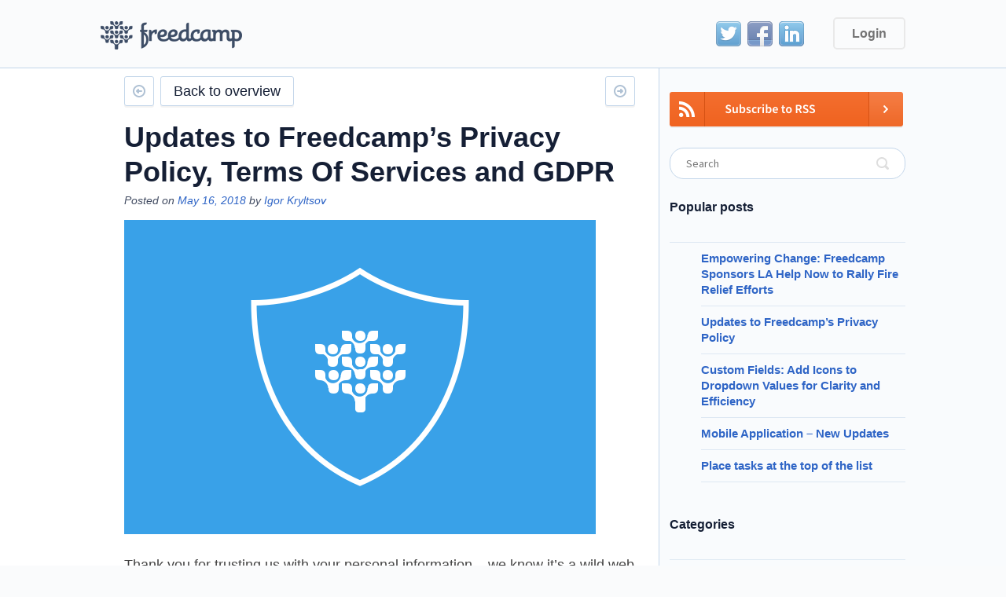

--- FILE ---
content_type: text/html; charset=UTF-8
request_url: https://blog.freedcamp.com/2018/05/16/updates-freedcamps-privacy-policy-terms-services-gdpr/
body_size: 7078
content:
<!DOCTYPE html>
<html>
<head profile="http://gmpg.org/xfn/11">
<meta http-equiv="Content-Type" content="text/html; charset=UTF-8" />

<title>Updates to Freedcamp&#8217;s Privacy Policy, Terms Of Services and GDPR &laquo;  Freedcamp Blog</title>

<link rel="pingback" href="https://blog.freedcamp.com/xmlrpc.php" />

<link rel='dns-prefetch' href='//fonts.googleapis.com' />
<link rel='dns-prefetch' href='//s.w.org' />
<link rel="alternate" type="application/rss+xml" title="Freedcamp Blog &raquo; Feed" href="https://blog.freedcamp.com/feed/" />
<link rel="alternate" type="application/rss+xml" title="Freedcamp Blog &raquo; Comments Feed" href="https://blog.freedcamp.com/comments/feed/" />
<link rel="alternate" type="application/rss+xml" title="Freedcamp Blog &raquo; Updates to Freedcamp&#8217;s Privacy Policy, Terms Of Services and GDPR Comments Feed" href="https://blog.freedcamp.com/2018/05/16/updates-freedcamps-privacy-policy-terms-services-gdpr/feed/" />
<link rel="shortcut icon" href="https://blog.freedcamp.com/wp-content/themes/freedcamp-blog/images/favicon.ico?ver=1597220007" />
		<script type="text/javascript">
			window._wpemojiSettings = {"baseUrl":"https:\/\/s.w.org\/images\/core\/emoji\/13.0.0\/72x72\/","ext":".png","svgUrl":"https:\/\/s.w.org\/images\/core\/emoji\/13.0.0\/svg\/","svgExt":".svg","source":{"concatemoji":"https:\/\/blog.freedcamp.com\/wp-includes\/js\/wp-emoji-release.min.js?ver=5.5.3"}};
			!function(e,a,t){var r,n,o,i,p=a.createElement("canvas"),s=p.getContext&&p.getContext("2d");function c(e,t){var a=String.fromCharCode;s.clearRect(0,0,p.width,p.height),s.fillText(a.apply(this,e),0,0);var r=p.toDataURL();return s.clearRect(0,0,p.width,p.height),s.fillText(a.apply(this,t),0,0),r===p.toDataURL()}function l(e){if(!s||!s.fillText)return!1;switch(s.textBaseline="top",s.font="600 32px Arial",e){case"flag":return!c([127987,65039,8205,9895,65039],[127987,65039,8203,9895,65039])&&(!c([55356,56826,55356,56819],[55356,56826,8203,55356,56819])&&!c([55356,57332,56128,56423,56128,56418,56128,56421,56128,56430,56128,56423,56128,56447],[55356,57332,8203,56128,56423,8203,56128,56418,8203,56128,56421,8203,56128,56430,8203,56128,56423,8203,56128,56447]));case"emoji":return!c([55357,56424,8205,55356,57212],[55357,56424,8203,55356,57212])}return!1}function d(e){var t=a.createElement("script");t.src=e,t.defer=t.type="text/javascript",a.getElementsByTagName("head")[0].appendChild(t)}for(i=Array("flag","emoji"),t.supports={everything:!0,everythingExceptFlag:!0},o=0;o<i.length;o++)t.supports[i[o]]=l(i[o]),t.supports.everything=t.supports.everything&&t.supports[i[o]],"flag"!==i[o]&&(t.supports.everythingExceptFlag=t.supports.everythingExceptFlag&&t.supports[i[o]]);t.supports.everythingExceptFlag=t.supports.everythingExceptFlag&&!t.supports.flag,t.DOMReady=!1,t.readyCallback=function(){t.DOMReady=!0},t.supports.everything||(n=function(){t.readyCallback()},a.addEventListener?(a.addEventListener("DOMContentLoaded",n,!1),e.addEventListener("load",n,!1)):(e.attachEvent("onload",n),a.attachEvent("onreadystatechange",function(){"complete"===a.readyState&&t.readyCallback()})),(r=t.source||{}).concatemoji?d(r.concatemoji):r.wpemoji&&r.twemoji&&(d(r.twemoji),d(r.wpemoji)))}(window,document,window._wpemojiSettings);
		</script>
		<style type="text/css">
img.wp-smiley,
img.emoji {
	display: inline !important;
	border: none !important;
	box-shadow: none !important;
	height: 1em !important;
	width: 1em !important;
	margin: 0 .07em !important;
	vertical-align: -0.1em !important;
	background: none !important;
	padding: 0 !important;
}
</style>
	<link rel='stylesheet' id='twb-open-sans-css'  href='https://fonts.googleapis.com/css?family=Open+Sans%3A300%2C400%2C500%2C600%2C700%2C800&#038;display=swap&#038;ver=5.5.3' type='text/css' media='all' />
<link rel='stylesheet' id='twbbwg-global-css'  href='https://blog.freedcamp.com/wp-content/plugins/photo-gallery/booster/assets/css/global.css?ver=1.0.0' type='text/css' media='all' />
<link rel='stylesheet' id='wp-block-library-css'  href='https://blog.freedcamp.com/wp-includes/css/dist/block-library/style.min.css?ver=5.5.3' type='text/css' media='all' />
<link rel='stylesheet' id='bwg_fonts-css'  href='https://blog.freedcamp.com/wp-content/plugins/photo-gallery/css/bwg-fonts/fonts.css?ver=0.0.1' type='text/css' media='all' />
<link rel='stylesheet' id='sumoselect-css'  href='https://blog.freedcamp.com/wp-content/plugins/photo-gallery/css/sumoselect.min.css?ver=3.4.6' type='text/css' media='all' />
<link rel='stylesheet' id='mCustomScrollbar-css'  href='https://blog.freedcamp.com/wp-content/plugins/photo-gallery/css/jquery.mCustomScrollbar.min.css?ver=3.1.5' type='text/css' media='all' />
<link rel='stylesheet' id='bwg_googlefonts-css'  href='https://fonts.googleapis.com/css?family=Ubuntu&#038;subset=greek,latin,greek-ext,vietnamese,cyrillic-ext,latin-ext,cyrillic' type='text/css' media='all' />
<link rel='stylesheet' id='bwg_frontend-css'  href='https://blog.freedcamp.com/wp-content/plugins/photo-gallery/css/styles.min.css?ver=1.8.19' type='text/css' media='all' />
<link rel='stylesheet' id='source-sans-font-css'  href='//fonts.googleapis.com/css?family=Source+Sans+Pro%3A400%2C400italic%2C600%2C600italic%2C700%2C700italic&#038;ver=5.5.3' type='text/css' media='all' />
<link rel='stylesheet' id='theme-styles-css'  href='https://blog.freedcamp.com/wp-content/themes/freedcamp-blog/style.css?ver=1700655643' type='text/css' media='all' />
<link rel='stylesheet' id='tablepress-default-css'  href='https://blog.freedcamp.com/wp-content/plugins/tablepress/css/default.min.css?ver=1.12' type='text/css' media='all' />
<link rel='stylesheet' id='__EPYT__style-css'  href='https://blog.freedcamp.com/wp-content/plugins/youtube-embed-plus-pro/styles/ytprefs.min.css?ver=13.4.3' type='text/css' media='all' />
<style id='__EPYT__style-inline-css' type='text/css'>

                .epyt-gallery-thumb {
                        width: 33.333%;
                }
                
</style>
<link rel='stylesheet' id='__disptype__-css'  href='https://blog.freedcamp.com/wp-content/plugins/youtube-embed-plus-pro/scripts/lity.min.css?ver=13.4.3' type='text/css' media='all' />
<link rel='stylesheet' id='wp-add-custom-css-css'  href='https://blog.freedcamp.com?display_custom_css=css&#038;ver=5.5.3' type='text/css' media='all' />
<script type='text/javascript' src='https://blog.freedcamp.com/wp-includes/js/jquery/jquery.js?ver=1.12.4-wp' id='jquery-core-js'></script>
<script type='text/javascript' src='https://blog.freedcamp.com/wp-content/plugins/photo-gallery/booster/assets/js/circle-progress.js?ver=1.2.2' id='twbbwg-circle-js'></script>
<script type='text/javascript' id='twbbwg-global-js-extra'>
/* <![CDATA[ */
var twb = {"nonce":"d84976e6b1","ajax_url":"https:\/\/blog.freedcamp.com\/wp-admin\/admin-ajax.php","plugin_url":"https:\/\/blog.freedcamp.com\/wp-content\/plugins\/photo-gallery\/booster","href":"https:\/\/blog.freedcamp.com\/wp-admin\/admin.php?page=twbbwg_photo-gallery"};
var twb = {"nonce":"d84976e6b1","ajax_url":"https:\/\/blog.freedcamp.com\/wp-admin\/admin-ajax.php","plugin_url":"https:\/\/blog.freedcamp.com\/wp-content\/plugins\/photo-gallery\/booster","href":"https:\/\/blog.freedcamp.com\/wp-admin\/admin.php?page=twbbwg_photo-gallery"};
/* ]]> */
</script>
<script type='text/javascript' src='https://blog.freedcamp.com/wp-content/plugins/photo-gallery/booster/assets/js/global.js?ver=1.0.0' id='twbbwg-global-js'></script>
<script type='text/javascript' src='https://blog.freedcamp.com/wp-content/plugins/photo-gallery/js/jquery.sumoselect.min.js?ver=3.4.6' id='sumoselect-js'></script>
<script type='text/javascript' src='https://blog.freedcamp.com/wp-content/plugins/photo-gallery/js/tocca.min.js?ver=2.0.9' id='bwg_mobile-js'></script>
<script type='text/javascript' src='https://blog.freedcamp.com/wp-content/plugins/photo-gallery/js/jquery.mCustomScrollbar.concat.min.js?ver=3.1.5' id='mCustomScrollbar-js'></script>
<script type='text/javascript' src='https://blog.freedcamp.com/wp-content/plugins/photo-gallery/js/jquery.fullscreen.min.js?ver=0.6.0' id='jquery-fullscreen-js'></script>
<script type='text/javascript' id='bwg_frontend-js-extra'>
/* <![CDATA[ */
var bwg_objectsL10n = {"bwg_field_required":"field is required.","bwg_mail_validation":"This is not a valid email address.","bwg_search_result":"There are no images matching your search.","bwg_select_tag":"Select Tag","bwg_order_by":"Order By","bwg_search":"Search","bwg_show_ecommerce":"Show Ecommerce","bwg_hide_ecommerce":"Hide Ecommerce","bwg_show_comments":"Show Comments","bwg_hide_comments":"Hide Comments","bwg_restore":"Restore","bwg_maximize":"Maximize","bwg_fullscreen":"Fullscreen","bwg_exit_fullscreen":"Exit Fullscreen","bwg_search_tag":"SEARCH...","bwg_tag_no_match":"No tags found","bwg_all_tags_selected":"All tags selected","bwg_tags_selected":"tags selected","play":"Play","pause":"Pause","is_pro":"","bwg_play":"Play","bwg_pause":"Pause","bwg_hide_info":"Hide info","bwg_show_info":"Show info","bwg_hide_rating":"Hide rating","bwg_show_rating":"Show rating","ok":"Ok","cancel":"Cancel","select_all":"Select all","lazy_load":"0","lazy_loader":"https:\/\/blog.freedcamp.com\/wp-content\/plugins\/photo-gallery\/images\/ajax_loader.png","front_ajax":"0","bwg_tag_see_all":"see all tags","bwg_tag_see_less":"see less tags"};
/* ]]> */
</script>
<script type='text/javascript' src='https://blog.freedcamp.com/wp-content/plugins/photo-gallery/js/scripts.min.js?ver=1.8.19' id='bwg_frontend-js'></script>
<script type='text/javascript' src='https://blog.freedcamp.com/wp-content/themes/freedcamp-blog/js/functions.js?ver=1597220007' id='theme-functions-js'></script>
<script type='text/javascript' src='https://blog.freedcamp.com/wp-content/plugins/youtube-embed-plus-pro/scripts/lity.min.js?ver=13.4.3' id='__dispload__-js'></script>
<script type='text/javascript' id='__ytprefs__-js-extra'>
/* <![CDATA[ */
var _EPYT_ = {"ajaxurl":"https:\/\/blog.freedcamp.com\/wp-admin\/admin-ajax.php","security":"b12d1a5759","gallery_scrolloffset":"20","eppathtoscripts":"https:\/\/blog.freedcamp.com\/wp-content\/plugins\/youtube-embed-plus-pro\/scripts\/","eppath":"https:\/\/blog.freedcamp.com\/wp-content\/plugins\/youtube-embed-plus-pro\/","epresponsiveselector":"[\"iframe.__youtube_prefs_widget__\"]","epdovol":"1","version":"13.4.3","evselector":"iframe.__youtube_prefs__[src], iframe[src*=\"youtube.com\/embed\/\"], iframe[src*=\"youtube-nocookie.com\/embed\/\"]","ajax_compat":"","ytapi_load":"light","pause_others":"","stopMobileBuffer":"1","vi_active":"","vi_js_posttypes":[]};
/* ]]> */
</script>
<script type='text/javascript' src='https://blog.freedcamp.com/wp-content/plugins/youtube-embed-plus-pro/scripts/ytprefs.min.js?ver=13.4.3' id='__ytprefs__-js'></script>
<link rel="https://api.w.org/" href="https://blog.freedcamp.com/wp-json/" /><link rel="alternate" type="application/json" href="https://blog.freedcamp.com/wp-json/wp/v2/posts/3513" /><link rel="EditURI" type="application/rsd+xml" title="RSD" href="https://blog.freedcamp.com/xmlrpc.php?rsd" />
<link rel="wlwmanifest" type="application/wlwmanifest+xml" href="https://blog.freedcamp.com/wp-includes/wlwmanifest.xml" /> 
<link rel='prev' title='Migrating from Producteev to Freedcamp' href='https://blog.freedcamp.com/2018/04/17/migrating-producteev-freedcamp/' />
<link rel='next' title='Changes in recurrent tasks &#8211; based on your feedback' href='https://blog.freedcamp.com/2018/06/12/changes-recurrent-tasks-based-feedback/' />
<meta name="generator" content="WordPress 5.5.3" />
<link rel="canonical" href="https://blog.freedcamp.com/2018/05/16/updates-freedcamps-privacy-policy-terms-services-gdpr/" />
<link rel='shortlink' href='https://blog.freedcamp.com/?p=3513' />
<link rel="alternate" type="application/json+oembed" href="https://blog.freedcamp.com/wp-json/oembed/1.0/embed?url=https%3A%2F%2Fblog.freedcamp.com%2F2018%2F05%2F16%2Fupdates-freedcamps-privacy-policy-terms-services-gdpr%2F" />
<link rel="alternate" type="text/xml+oembed" href="https://blog.freedcamp.com/wp-json/oembed/1.0/embed?url=https%3A%2F%2Fblog.freedcamp.com%2F2018%2F05%2F16%2Fupdates-freedcamps-privacy-policy-terms-services-gdpr%2F&#038;format=xml" />

		<!-- GA Google Analytics @ https://m0n.co/ga -->
		<script async src="https://www.googletagmanager.com/gtag/js?id=G-9M3MR9YQ0P"></script>
		<script>
			window.dataLayer = window.dataLayer || [];
			function gtag(){dataLayer.push(arguments);}
			gtag('js', new Date());
			gtag('config', 'G-9M3MR9YQ0P');
		</script>

			<style type="text/css" id="wp-custom-css">
			body {
  color: #444;
}
body ul li {
  font-size: 15px;
  color: #444;
}
body header.header .shell .logo {	background:url(https://s3.amazonaws.com/cdn.freedcamp.com/news-and-blog/blog.freedcamp.com/Logo.png) no-repeat 0 0;
	height: 36px;
	width: 181px;
}
@media 
(-webkit-min-device-pixel-ratio: 2), 
(min-resolution: 192dpi) { 
    body header.header .shell .logo {	background:url(https://s3.amazonaws.com/cdn.freedcamp.com/news-and-blog/blog.freedcamp.com/Logo%402x.png) no-repeat 0 0;
		background-size: contain;
}
}
.sfsiplus_norm_row .bot_no, .sfsi_plus_outr_div ul li .sfsiplus_inerCnt .bot_no {
	background: #ffffff;
	border: 1px solid #000000;
}
.sfsiplus_norm_row .bot_no:after, .sfsiplus_norm_row .bot_no:before, .sfsi_plus_outr_div ul li .sfsiplus_inerCnt .bot_no:after, .sfsi_plus_outr_div ul li .sfsiplus_inerCnt .bot_no:before {
	bottom: 100%;
	left: 50%;
	border: solid transparent;
	content: " ";
	height: 0;
	width: 0;
	position: absolute;
	pointer-events: none;
}

.sfsiplus_norm_row .bot_no:after, .sfsi_plus_outr_div ul li .sfsiplus_inerCnt .bot_no:after {
	border-color: rgba(255, 255, 255, 0);
	border-bottom-color: #ffffff;
	border-width: 4px;
	margin-left: -4px;
}
.sfsiplus_norm_row .bot_no:before, .sfsi_plus_outr_div ul li .sfsiplus_inerCnt .bot_no:before {
	border-color: rgba(0, 0, 0, 0);
	border-bottom-color: #000000;
	border-width: 5px;
	margin-left: -5px;
}
.sfsi_plus_Sicons {
	display: block !important;
}
.sfsi_plus_Sicons > div:first-child {
	float: none !important; width: 100%;
	margin-top: 20px !important;
	border-bottom: 1px solid #eee;
	margin-bottom: 15px !important;
}
.sfsiaftrpstwpr .sfsiplus_norm_row.sfsi_plus_wDivothr {
	float: none !important;
	text-align: center;
}
.sfsiaftrpstwpr .sfsiplus_norm_row.sfsi_plus_wDivothr > div {
	display: inline-block;
	float: none !important;
	margin: 0 20px;
}
.sfsi_plus_outr_div .sfsi_plus_FrntInner {
	padding: 50px;
}		</style>
		<meta name="viewport" content="width=device-width, initial-scale=1.0, maximum-scale=1.0, user-scalable=no">
<script type="text/javascript" src="https://w.sharethis.com/button/buttons.js"></script>
<script type="text/javascript">stLight.options({publisher: "c384ca8c-4428-47d5-8002-ca054fb2cfb0", doNotHash: false, doNotCopy: false, hashAddressBar: false});</script>

</head>
<body class="post-template-default single single-post postid-3513 single-format-standard">
	<header class="header">
		<div class="shell clearfix">
			<a class="logo" href="https://blog.freedcamp.com/" title="Freedcamp Blog">Freedcamp Blog</a>
			
			<nav class="nav clearfix">
            	<ul class="social-menu">
                	<li class="twitter"><a href="https://twitter.com/freedcamp">Twitter</a></li>
                	<li class="facebook"><a href="https://facebook.com/Freedcamp">Facebook</a></li>
                	<li class="linkedin"><a href="https://www.linkedin.com/company/freedcamp-llc-">LinkedIn</a></li>
                </ul>
				<a href="https://freedcamp.com/login" class="login-btn">Login</a>					
			</nav><!-- /.nav -->
		</div><!-- /.shell -->
	</header><!-- /.header -->	<div class="container">
		<div class="shell clearfix">
			<div class="content">
									<div class="article">
			<div class="article-actions">
									<a href="https://blog.freedcamp.com/2018/06/12/changes-recurrent-tasks-based-feedback/" class="prev"></a>
				
				<a href="https://blog.freedcamp.com/" class="back-btn">Back to overview</a>

									<a href="https://blog.freedcamp.com/2018/04/17/migrating-producteev-freedcamp/" class="next"></a>
							</div><!-- /.article-actions -->

			<div class="article-head">
				<h2>Updates to Freedcamp&#8217;s Privacy Policy, Terms Of Services and GDPR</h2>

				<p class="article-meta">Posted on <a href="https://blog.freedcamp.com/2018/05/16/">May 16, 2018</a> by <a href="https://blog.freedcamp.com/author/igor/" title="Posts by Igor Kryltsov" rel="author">Igor Kryltsov</a></p>


			</div><!-- /.article-head -->

			<div class="article-cnt entry">
				<p><img loading="lazy" class="alignnone size-large" src="https://s3.amazonaws.com/cdn.freedcamp.com/news-and-blog/newsletters/privacy-update/cover%402x.jpg" width="600" height="400" /></p>
<p>Thank you for trusting us with your personal information &#8211; we know it’s a wild web out there and we value your choice to rely on Freedcamp for your projects, goals, and teamwork. We are working hard to continue to earn your trust, and that’s why we want to tell you about some new changes to our privacy policy.</p>
<p>As you may have heard, the new GDPR data protection law is being launched in Europe. To keep pace with these new laws, Freedcamp is updating its:<br />
&#8211; <a href="https://freedcamp.com/Freedcamp_LxR/Freedcamp_Devel_yOf/wiki/wiki_public/view/pAbab" target="_blank" rel="noopener noreferrer">privacy policy</a><br />
&#8211; <a href="https://freedcamp.com/Freedcamp_LxR/Freedcamp_Devel_yOf/wiki/wiki_public/view/O8bab" target="_blank" rel="noopener noreferrer">terms of services</a> effective May 10, 2018<br />
&#8211; <a href="https://freedcamp.com/Freedcamp_LxR/Freedcamp_Devel_yOf/wiki/wiki_public/view/tGeab" target="_blank" rel="noopener noreferrer">terms of services</a> effective April 27, 2019<br />
&#8211; adds a &#8216;<a href="https://freedcamp.com/Freedcamp_LxR/Freedcamp_Devel_yOf/wiki/wiki_public/view/SOcab" target="_blank" rel="noopener noreferrer">Security practices</a>&#8216; page.</p>
<p>We look forward to continuing to be a part of your productivity. If you have any questions about our privacy policy, please reach out to our support team.</p>
			</div><!-- /.article-cnt -->

			<p class="article-meta">Posted in <a href="https://blog.freedcamp.com/category/uncategorized/" rel="category tag">Freedcamp</a></p>
			
<div id="disqus_thread"></div>
		</div><!-- /.article -->
		
				</div><!-- /.content -->

			<div class="sidebar widget-area" role="complementary">
	<a href="http://feeds.feedburner.com/FreedcampBlog" target="_blank" title="RSS"><img style="margin-bottom:25px;" src="https://assets.news.freedcamp.com/blog.freedcamp.com/rss.png" alt="RSS"></a>
	<aside id="search-3" class="widget widget_search"><form role="search" method="get" class="searchform" id="searchform" action="https://blog.freedcamp.com/"> 
	<label for="s" class="assistive-text">Search</label>
	<input type="text" class="field" name="s" id="s" placeholder="Search"/>
	<input type="submit" class="submit" name="submit" id="searchsubmit" value="Search"/>
</form>
</aside>
		<aside id="recent-posts-3" class="widget widget_recent_entries">
		<h3 class="widget-title">Popular posts</h3>
		<ul>
											<li>
					<a href="https://blog.freedcamp.com/2025/03/04/empowering-change-freedcamp-sponsors-la-help-now-to-rally-fire-relief-efforts/">Empowering Change: Freedcamp Sponsors LA Help Now to Rally Fire Relief Efforts</a>
									</li>
											<li>
					<a href="https://blog.freedcamp.com/2024/06/24/updates-to-freedcamps-privacy-policy/">Updates to Freedcamp&#8217;s Privacy Policy</a>
									</li>
											<li>
					<a href="https://blog.freedcamp.com/2024/06/09/custom-fields-add-icons-to-dropdown-values-for-clarity-and-efficiency/">Custom Fields: Add Icons to Dropdown Values for Clarity and Efficiency</a>
									</li>
											<li>
					<a href="https://blog.freedcamp.com/2024/06/09/mobile-application-new-updates-16/">Mobile Application – New Updates</a>
									</li>
											<li>
					<a href="https://blog.freedcamp.com/2024/06/03/place-tasks-at-the-top-of-the-list/">Place tasks at the top of the list</a>
									</li>
					</ul>

		</aside><aside id="categories-3" class="widget widget_categories"><h3 class="widget-title">Categories</h3>
			<ul>
					<li class="cat-item cat-item-41"><a href="https://blog.freedcamp.com/category/alternative/">Alternative</a>
</li>
	<li class="cat-item cat-item-43"><a href="https://blog.freedcamp.com/category/educational/">Educational</a>
</li>
	<li class="cat-item cat-item-1"><a href="https://blog.freedcamp.com/category/uncategorized/">Freedcamp</a>
</li>
	<li class="cat-item cat-item-5"><a href="https://blog.freedcamp.com/category/marketplace/">Marketplace</a>
</li>
	<li class="cat-item cat-item-2915"><a href="https://blog.freedcamp.com/category/misc/">Misc</a>
</li>
	<li class="cat-item cat-item-6"><a href="https://blog.freedcamp.com/category/mobile-2/">Mobile</a>
</li>
	<li class="cat-item cat-item-7"><a href="https://blog.freedcamp.com/category/new-release/">New Release</a>
</li>
	<li class="cat-item cat-item-42"><a href="https://blog.freedcamp.com/category/productivity/">Productivity</a>
</li>
	<li class="cat-item cat-item-64"><a href="https://blog.freedcamp.com/category/tips-hints/">Tips &amp; Hints</a>
</li>
			</ul>

			</aside><aside id="archives-3" class="widget widget_archive"><h3 class="widget-title">Archives</h3>
			<ul>
					<li><a href='https://blog.freedcamp.com/2025/03/'>March 2025</a></li>
	<li><a href='https://blog.freedcamp.com/2024/06/'>June 2024</a></li>
	<li><a href='https://blog.freedcamp.com/2024/03/'>March 2024</a></li>
	<li><a href='https://blog.freedcamp.com/2024/02/'>February 2024</a></li>
	<li><a href='https://blog.freedcamp.com/2024/01/'>January 2024</a></li>
	<li><a href='https://blog.freedcamp.com/2023/12/'>December 2023</a></li>
	<li><a href='https://blog.freedcamp.com/2023/10/'>October 2023</a></li>
	<li><a href='https://blog.freedcamp.com/2023/03/'>March 2023</a></li>
	<li><a href='https://blog.freedcamp.com/2023/02/'>February 2023</a></li>
	<li><a href='https://blog.freedcamp.com/2023/01/'>January 2023</a></li>
	<li><a href='https://blog.freedcamp.com/2022/12/'>December 2022</a></li>
	<li><a href='https://blog.freedcamp.com/2022/11/'>November 2022</a></li>
	<li><a href='https://blog.freedcamp.com/2022/10/'>October 2022</a></li>
	<li><a href='https://blog.freedcamp.com/2022/08/'>August 2022</a></li>
	<li><a href='https://blog.freedcamp.com/2022/07/'>July 2022</a></li>
	<li><a href='https://blog.freedcamp.com/2022/06/'>June 2022</a></li>
	<li><a href='https://blog.freedcamp.com/2022/05/'>May 2022</a></li>
	<li><a href='https://blog.freedcamp.com/2022/04/'>April 2022</a></li>
	<li><a href='https://blog.freedcamp.com/2022/03/'>March 2022</a></li>
	<li><a href='https://blog.freedcamp.com/2021/12/'>December 2021</a></li>
	<li><a href='https://blog.freedcamp.com/2021/11/'>November 2021</a></li>
	<li><a href='https://blog.freedcamp.com/2021/10/'>October 2021</a></li>
	<li><a href='https://blog.freedcamp.com/2021/09/'>September 2021</a></li>
	<li><a href='https://blog.freedcamp.com/2021/07/'>July 2021</a></li>
	<li><a href='https://blog.freedcamp.com/2021/06/'>June 2021</a></li>
	<li><a href='https://blog.freedcamp.com/2021/05/'>May 2021</a></li>
	<li><a href='https://blog.freedcamp.com/2021/04/'>April 2021</a></li>
	<li><a href='https://blog.freedcamp.com/2021/03/'>March 2021</a></li>
	<li><a href='https://blog.freedcamp.com/2021/02/'>February 2021</a></li>
	<li><a href='https://blog.freedcamp.com/2021/01/'>January 2021</a></li>
	<li><a href='https://blog.freedcamp.com/2020/12/'>December 2020</a></li>
	<li><a href='https://blog.freedcamp.com/2020/11/'>November 2020</a></li>
	<li><a href='https://blog.freedcamp.com/2020/10/'>October 2020</a></li>
	<li><a href='https://blog.freedcamp.com/2020/09/'>September 2020</a></li>
	<li><a href='https://blog.freedcamp.com/2020/08/'>August 2020</a></li>
	<li><a href='https://blog.freedcamp.com/2020/07/'>July 2020</a></li>
	<li><a href='https://blog.freedcamp.com/2020/06/'>June 2020</a></li>
	<li><a href='https://blog.freedcamp.com/2020/05/'>May 2020</a></li>
	<li><a href='https://blog.freedcamp.com/2020/04/'>April 2020</a></li>
	<li><a href='https://blog.freedcamp.com/2020/03/'>March 2020</a></li>
	<li><a href='https://blog.freedcamp.com/2020/02/'>February 2020</a></li>
	<li><a href='https://blog.freedcamp.com/2020/01/'>January 2020</a></li>
	<li><a href='https://blog.freedcamp.com/2019/12/'>December 2019</a></li>
	<li><a href='https://blog.freedcamp.com/2019/11/'>November 2019</a></li>
	<li><a href='https://blog.freedcamp.com/2019/10/'>October 2019</a></li>
	<li><a href='https://blog.freedcamp.com/2019/09/'>September 2019</a></li>
	<li><a href='https://blog.freedcamp.com/2019/08/'>August 2019</a></li>
	<li><a href='https://blog.freedcamp.com/2019/07/'>July 2019</a></li>
	<li><a href='https://blog.freedcamp.com/2019/06/'>June 2019</a></li>
	<li><a href='https://blog.freedcamp.com/2019/05/'>May 2019</a></li>
	<li><a href='https://blog.freedcamp.com/2019/02/'>February 2019</a></li>
	<li><a href='https://blog.freedcamp.com/2019/01/'>January 2019</a></li>
	<li><a href='https://blog.freedcamp.com/2018/12/'>December 2018</a></li>
	<li><a href='https://blog.freedcamp.com/2018/11/'>November 2018</a></li>
	<li><a href='https://blog.freedcamp.com/2018/10/'>October 2018</a></li>
	<li><a href='https://blog.freedcamp.com/2018/09/'>September 2018</a></li>
	<li><a href='https://blog.freedcamp.com/2018/08/'>August 2018</a></li>
	<li><a href='https://blog.freedcamp.com/2018/07/'>July 2018</a></li>
	<li><a href='https://blog.freedcamp.com/2018/06/'>June 2018</a></li>
	<li><a href='https://blog.freedcamp.com/2018/05/'>May 2018</a></li>
	<li><a href='https://blog.freedcamp.com/2018/04/'>April 2018</a></li>
	<li><a href='https://blog.freedcamp.com/2018/03/'>March 2018</a></li>
	<li><a href='https://blog.freedcamp.com/2018/02/'>February 2018</a></li>
	<li><a href='https://blog.freedcamp.com/2018/01/'>January 2018</a></li>
	<li><a href='https://blog.freedcamp.com/2017/12/'>December 2017</a></li>
	<li><a href='https://blog.freedcamp.com/2017/11/'>November 2017</a></li>
	<li><a href='https://blog.freedcamp.com/2017/10/'>October 2017</a></li>
	<li><a href='https://blog.freedcamp.com/2017/09/'>September 2017</a></li>
	<li><a href='https://blog.freedcamp.com/2017/08/'>August 2017</a></li>
	<li><a href='https://blog.freedcamp.com/2017/07/'>July 2017</a></li>
	<li><a href='https://blog.freedcamp.com/2017/06/'>June 2017</a></li>
	<li><a href='https://blog.freedcamp.com/2017/05/'>May 2017</a></li>
	<li><a href='https://blog.freedcamp.com/2017/04/'>April 2017</a></li>
	<li><a href='https://blog.freedcamp.com/2017/03/'>March 2017</a></li>
	<li><a href='https://blog.freedcamp.com/2017/02/'>February 2017</a></li>
	<li><a href='https://blog.freedcamp.com/2016/12/'>December 2016</a></li>
	<li><a href='https://blog.freedcamp.com/2016/11/'>November 2016</a></li>
	<li><a href='https://blog.freedcamp.com/2016/10/'>October 2016</a></li>
	<li><a href='https://blog.freedcamp.com/2016/09/'>September 2016</a></li>
	<li><a href='https://blog.freedcamp.com/2016/08/'>August 2016</a></li>
	<li><a href='https://blog.freedcamp.com/2016/07/'>July 2016</a></li>
	<li><a href='https://blog.freedcamp.com/2016/06/'>June 2016</a></li>
	<li><a href='https://blog.freedcamp.com/2016/04/'>April 2016</a></li>
	<li><a href='https://blog.freedcamp.com/2016/03/'>March 2016</a></li>
	<li><a href='https://blog.freedcamp.com/2016/02/'>February 2016</a></li>
	<li><a href='https://blog.freedcamp.com/2016/01/'>January 2016</a></li>
	<li><a href='https://blog.freedcamp.com/2015/12/'>December 2015</a></li>
	<li><a href='https://blog.freedcamp.com/2015/11/'>November 2015</a></li>
	<li><a href='https://blog.freedcamp.com/2015/10/'>October 2015</a></li>
	<li><a href='https://blog.freedcamp.com/2015/09/'>September 2015</a></li>
	<li><a href='https://blog.freedcamp.com/2015/08/'>August 2015</a></li>
	<li><a href='https://blog.freedcamp.com/2015/07/'>July 2015</a></li>
	<li><a href='https://blog.freedcamp.com/2015/06/'>June 2015</a></li>
	<li><a href='https://blog.freedcamp.com/2015/05/'>May 2015</a></li>
	<li><a href='https://blog.freedcamp.com/2015/04/'>April 2015</a></li>
	<li><a href='https://blog.freedcamp.com/2015/03/'>March 2015</a></li>
	<li><a href='https://blog.freedcamp.com/2014/12/'>December 2014</a></li>
	<li><a href='https://blog.freedcamp.com/2014/11/'>November 2014</a></li>
	<li><a href='https://blog.freedcamp.com/2014/10/'>October 2014</a></li>
	<li><a href='https://blog.freedcamp.com/2014/09/'>September 2014</a></li>
	<li><a href='https://blog.freedcamp.com/2014/08/'>August 2014</a></li>
	<li><a href='https://blog.freedcamp.com/2014/07/'>July 2014</a></li>
	<li><a href='https://blog.freedcamp.com/2014/06/'>June 2014</a></li>
	<li><a href='https://blog.freedcamp.com/2014/05/'>May 2014</a></li>
	<li><a href='https://blog.freedcamp.com/2014/04/'>April 2014</a></li>
	<li><a href='https://blog.freedcamp.com/2014/03/'>March 2014</a></li>
	<li><a href='https://blog.freedcamp.com/2014/02/'>February 2014</a></li>
	<li><a href='https://blog.freedcamp.com/2014/01/'>January 2014</a></li>
	<li><a href='https://blog.freedcamp.com/2013/11/'>November 2013</a></li>
	<li><a href='https://blog.freedcamp.com/2013/10/'>October 2013</a></li>
	<li><a href='https://blog.freedcamp.com/2013/09/'>September 2013</a></li>
	<li><a href='https://blog.freedcamp.com/2013/07/'>July 2013</a></li>
	<li><a href='https://blog.freedcamp.com/2013/05/'>May 2013</a></li>
	<li><a href='https://blog.freedcamp.com/2012/12/'>December 2012</a></li>
	<li><a href='https://blog.freedcamp.com/2012/11/'>November 2012</a></li>
	<li><a href='https://blog.freedcamp.com/2012/09/'>September 2012</a></li>
	<li><a href='https://blog.freedcamp.com/2012/08/'>August 2012</a></li>
	<li><a href='https://blog.freedcamp.com/2012/01/'>January 2012</a></li>
	<li><a href='https://blog.freedcamp.com/2011/12/'>December 2011</a></li>
	<li><a href='https://blog.freedcamp.com/2011/11/'>November 2011</a></li>
	<li><a href='https://blog.freedcamp.com/2011/09/'>September 2011</a></li>
	<li><a href='https://blog.freedcamp.com/2011/08/'>August 2011</a></li>
			</ul>

			</aside></div><!-- /.sidebar -->
	
		</div><!-- /.shell -->
	</div><!-- /.container -->

	<footer class="footer">
		<div class="shell">
			
					</div><!-- /.shell -->
	</footer><!-- /.footer -->

	<script type='text/javascript' id='disqus_count-js-extra'>
/* <![CDATA[ */
var countVars = {"disqusShortname":"freedcamp"};
/* ]]> */
</script>
<script type='text/javascript' src='https://blog.freedcamp.com/wp-content/plugins/disqus-comment-system/public/js/comment_count.js?ver=3.0.23' id='disqus_count-js'></script>
<script type='text/javascript' id='disqus_embed-js-extra'>
/* <![CDATA[ */
var embedVars = {"disqusConfig":{"integration":"wordpress 3.0.23"},"disqusIdentifier":"3513 http:\/\/blog.freedcamp.com\/?p=3513","disqusShortname":"freedcamp","disqusTitle":"Updates to Freedcamp\u2019s Privacy Policy, Terms Of Services and GDPR","disqusUrl":"https:\/\/blog.freedcamp.com\/2018\/05\/16\/updates-freedcamps-privacy-policy-terms-services-gdpr\/","postId":"3513"};
/* ]]> */
</script>
<script type='text/javascript' src='https://blog.freedcamp.com/wp-content/plugins/disqus-comment-system/public/js/comment_embed.js?ver=3.0.23' id='disqus_embed-js'></script>
<script type='text/javascript' src='https://blog.freedcamp.com/wp-includes/js/comment-reply.min.js?ver=5.5.3' id='comment-reply-js'></script>
<script type='text/javascript' src='https://blog.freedcamp.com/wp-content/plugins/youtube-embed-plus-pro/scripts/fitvids.min.js?ver=13.4.3' id='__ytprefsfitvids__-js'></script>
<script type='text/javascript' src='https://blog.freedcamp.com/wp-includes/js/wp-embed.min.js?ver=5.5.3' id='wp-embed-js'></script>
</body>
</html>

--- FILE ---
content_type: text/html; charset=utf-8
request_url: https://disqus.com/embed/comments/?base=default&f=freedcamp&t_i=3513%20http%3A%2F%2Fblog.freedcamp.com%2F%3Fp%3D3513&t_u=https%3A%2F%2Fblog.freedcamp.com%2F2018%2F05%2F16%2Fupdates-freedcamps-privacy-policy-terms-services-gdpr%2F&t_e=Updates%20to%20Freedcamp%E2%80%99s%20Privacy%20Policy%2C%20Terms%20Of%20Services%20and%20GDPR&t_d=Updates%20to%20Freedcamp%E2%80%99s%20Privacy%20Policy%2C%20Terms%20Of%20Services%20and%20GDPR%20%C2%AB%20Freedcamp%20Blog&t_t=Updates%20to%20Freedcamp%E2%80%99s%20Privacy%20Policy%2C%20Terms%20Of%20Services%20and%20GDPR&s_o=default
body_size: 2771
content:
<!DOCTYPE html>

<html lang="en" dir="ltr" class="not-supported type-">

<head>
    <title>Disqus Comments</title>

    
    <meta name="viewport" content="width=device-width, initial-scale=1, maximum-scale=1, user-scalable=no">
    <meta http-equiv="X-UA-Compatible" content="IE=edge"/>

    <style>
        .alert--warning {
            border-radius: 3px;
            padding: 10px 15px;
            margin-bottom: 10px;
            background-color: #FFE070;
            color: #A47703;
        }

        .alert--warning a,
        .alert--warning a:hover,
        .alert--warning strong {
            color: #A47703;
            font-weight: bold;
        }

        .alert--error p,
        .alert--warning p {
            margin-top: 5px;
            margin-bottom: 5px;
        }
        
        </style>
    
    <style>
        
        html, body {
            overflow-y: auto;
            height: 100%;
        }
        

        #error {
            display: none;
        }

        .clearfix:after {
            content: "";
            display: block;
            height: 0;
            clear: both;
            visibility: hidden;
        }

        
    </style>

</head>
<body>
    

    
    <div id="error" class="alert--error">
        <p>We were unable to load Disqus. If you are a moderator please see our <a href="https://docs.disqus.com/help/83/"> troubleshooting guide</a>. </p>
    </div>

    
    <script type="text/json" id="disqus-forumData">{"session":{"canModerate":false,"audienceSyncVerified":false,"canReply":true,"mustVerify":false,"recaptchaPublicKey":"6LfHFZceAAAAAIuuLSZamKv3WEAGGTgqB_E7G7f3","mustVerifyEmail":false},"forum":{"aetBannerConfirmation":null,"founder":"341750494","twitterName":"freedcamp","commentsLinkOne":"1 Comment","guidelines":null,"disableDisqusBrandingOnPolls":false,"commentsLinkZero":"0 Comments","disableDisqusBranding":false,"id":"freedcamp","createdAt":"2019-12-06T21:26:44.567222","category":"Business","aetBannerEnabled":false,"aetBannerTitle":null,"raw_guidelines":null,"initialCommentCount":null,"votingType":null,"daysUnapproveNewUsers":null,"installCompleted":false,"moderatorBadgeText":"","commentPolicyText":" Remember to be respectful when commenting. @mention a moderator if you have any questions. ","aetEnabled":false,"channel":null,"sort":1,"description":"\u003cp>Your team needs a better way to stay organized.\u003c/p>","organizationHasBadges":true,"newPolicy":true,"raw_description":"Your team needs a better way to stay organized.","customFont":null,"language":"en","adsReviewStatus":1,"commentsPlaceholderTextEmpty":null,"daysAlive":0,"forumCategory":{"date_added":"2016-01-28T01:54:31","id":1,"name":"Business"},"linkColor":null,"colorScheme":"light","pk":"5939763","commentsPlaceholderTextPopulated":null,"permissions":{},"commentPolicyLink":null,"aetBannerDescription":null,"favicon":{"permalink":"https://disqus.com/api/forums/favicons/freedcamp.jpg","cache":"//a.disquscdn.com/1763052994/images/favicon-default.png"},"name":"Freedcamp","commentsLinkMultiple":"{num} Comments","settings":{"threadRatingsEnabled":false,"adsDRNativeEnabled":false,"behindClickEnabled":false,"disable3rdPartyTrackers":true,"adsVideoEnabled":false,"adsProductVideoEnabled":false,"adsPositionBottomEnabled":false,"ssoRequired":false,"contextualAiPollsEnabled":false,"unapproveLinks":false,"adsPositionRecommendationsEnabled":false,"adsEnabled":false,"adsProductLinksThumbnailsEnabled":false,"hasCustomAvatar":true,"organicDiscoveryEnabled":true,"adsProductDisplayEnabled":false,"adsProductLinksEnabled":false,"audienceSyncEnabled":false,"threadReactionsEnabled":true,"linkAffiliationEnabled":false,"adsPositionAiPollsEnabled":false,"disableSocialShare":false,"adsPositionTopEnabled":false,"adsProductStoriesEnabled":false,"sidebarEnabled":false,"adultContent":false,"allowAnonVotes":false,"gifPickerEnabled":true,"mustVerify":true,"badgesEnabled":false,"mustVerifyEmail":true,"allowAnonPost":false,"unapproveNewUsersEnabled":false,"mediaembedEnabled":true,"aiPollsEnabled":false,"userIdentityDisabled":false,"adsPositionPollEnabled":false,"discoveryLocked":false,"validateAllPosts":false,"adsSettingsLocked":false,"isVIP":false,"adsPositionInthreadEnabled":false},"organizationId":4415309,"typeface":"serif","url":"https://freedcamp.com","daysThreadAlive":0,"avatar":{"small":{"permalink":"https://disqus.com/api/forums/avatars/freedcamp.jpg?size=32","cache":"https://c.disquscdn.com/uploads/forums/593/9763/avatar32.jpg?1580428653"},"large":{"permalink":"https://disqus.com/api/forums/avatars/freedcamp.jpg?size=92","cache":"https://c.disquscdn.com/uploads/forums/593/9763/avatar92.jpg?1580428653"}},"signedUrl":"https://disq.us/?url=https%3A%2F%2Ffreedcamp.com&key=Po-tZq-qEHk8NSnKc10tAA"}}</script>

    <div id="postCompatContainer"><div class="comment__wrapper"><div class="comment__name clearfix"><img class="comment__avatar" src="https://c.disquscdn.com/uploads/forums/593/9763/avatar92.jpg?1580428653" width="32" height="32" /><strong><a href="">Rene de Quastenit</a></strong> &bull; 6 years ago
        </div><div class="comment__content"><p>Hello, following the GDPR law and in particular the processing of personal data I send you this mail. The Elohim Centre is  approaching  companies that process their personal data in order to have it captured by an agreement.  Before creating a processing agreement with the  various details and agreements, I think it makes sense to ask whether there is already a standard agreement with your company which can be used by the Elohim Centre.  If so I would like to see this form and if this is not the case then you might have an example of a form that you have already used with another controller which I can use as a template.  I would like to thank you for your cooperation and for questions or ambiilities.</p></div></div><div class="comment__wrapper"><div class="comment__name clearfix"><img class="comment__avatar" src="https://c.disquscdn.com/uploads/forums/593/9763/avatar92.jpg?1580428653" width="32" height="32" /><strong><a href="">Igor Kryltsov</a></strong> &bull; 6 years ago
        </div><div class="comment__content"><p>We responded</p></div></div></div>


    <div id="fixed-content"></div>

    
        <script type="text/javascript">
          var embedv2assets = window.document.createElement('script');
          embedv2assets.src = 'https://c.disquscdn.com/embedv2/latest/embedv2.js';
          embedv2assets.async = true;

          window.document.body.appendChild(embedv2assets);
        </script>
    



    
</body>
</html>
